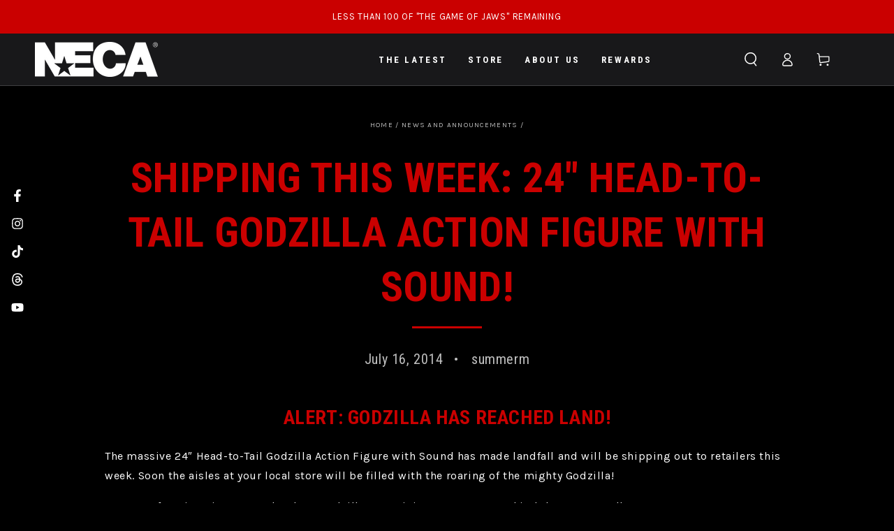

--- FILE ---
content_type: text/css
request_url: https://store.necaonline.com/cdn/shop/t/201/assets/redirect-popup.css?v=37921424196717732271769445908
body_size: -467
content:
.redirect-popup{text-align:center;position:fixed;top:50%;left:50%;max-width:500px;padding:25px;background:#111;border:1px solid grey;border-radius:5px;transform:translate(-50%,-50%);z-index:9999999}.redirect-popup,.redirect-popup-overlay{display:none}.redirect-popup-logo{max-width:250px;display:block;margin:0 auto 25px}.redirect-popup-inner{position:relative}.redirect-popup-overlay{position:fixed;z-index:9;top:0;left:0;width:100%;height:100%;background:#00000080}.redirect-popup-close{position:absolute;right:-35px;top:-35px;max-width:25px;cursor:pointer}.redirect-popup-close img{display:block;max-width:100%}.redirect-popup button,.select-wrapper--primary .button--primary{margin-top:15px;display:block;width:100%;max-width:100%}.select-wrapper--primary select{height:3.75rem}
/*# sourceMappingURL=/cdn/shop/t/201/assets/redirect-popup.css.map?v=37921424196717732271769445908 */


--- FILE ---
content_type: text/javascript
request_url: https://limits.minmaxify.com/necaonline.myshopify.com?v=139c&r=20260130230503
body_size: 17588
content:
!function(e){if(!e.minMaxify&&-1==location.href.indexOf("checkout.shopify")){var t=e.minMaxifyContext||{},i=e.minMaxify={shop:"necaonline.myshopify.com",cart:null,cartLoadTryCount:0,customer:t.customer,feedback:function(e){if(!(a.search(/\/(account|password|checkouts|cache|blogs|pages|\d+\/)/)>=0)){var t=new XMLHttpRequest;t.open("POST","https://app.minmaxify.com/report"),t.send(location.protocol+"//"+i.shop+a+"\n"+e)}},guarded:function(e,t){return function(){try{var a=t&&t.apply(this,arguments),n=e.apply(this,arguments);return t?n||a:n}catch(e){console.error(e);var r=e.toString();-1==r.indexOf("Maximum call stack")&&i.feedback("ex\n"+(e.stack||"")+"\n"+r)}}}},a=e.location.pathname;i.guarded((function(){var n,r,c,s,u,l=e.jQuery,m=e.document,d={btnCheckout:"[name=checkout],[href='/checkout'],[type=submit][value=Checkout],[onclick='window.location\\=\\'\\/checkout\\''],form[action='/checkout'] [type=submit],.checkout_button,form[action='/cart'] [type=submit].button-cart-custom,.btn-checkout,.checkout-btn,.button-checkout,.rebuy-cart__checkout-button,.gokwik-checkout,.tdf_btn_ck",lblCheckout:"[name=checkout],.checkout_button_label",btnCartQtyAdjust:".cart-item-decrease,.cart-item-increase,.js--qty-adjuster,.js-qty__adjust,.minmaxify-quantity-button,.numberUpDown > *,.cart-item button.adjust,.cart-wrapper .quantity-selector__button,.cart .product-qty > .items,.cart__row [type=button],.cart-item-quantity button.adjust,.cart_items .js-change-quantity,.ajaxcart__qty-adjust,.cart-table-quantity button",divCheckout:".additional-checkout-buttons,.dynamic-checkout__content,.cart__additional_checkout,.additional_checkout_buttons,.paypal-button-context-iframe,.additional-checkout-button--apple-pay,.additional-checkout-button--google-pay",divDynaCheckout:"div.shopify-payment-button,.shopify-payment-button > div,#gokwik-buy-now",fldMin:"",fldQty:"input[name=quantity],[data-quantity-select]",fldCartQty:"input[name^='updates['],.cart__qty-input,[data-cart-item-quantity]",btnCartDrawer:"a[href='/cart'],.js-drawer-open-right",btnUpdate:"[type=submit][name=update],.cart .btn-update",btnQuickView:"button[data-quickshop-full], button[data-quickshop-slim],.quick_shop,.quick-add__submit,.quick-view-btn,.quick-product__btn,a.product-link,.open-quick-view,.product-listing__quickview-trigger,button[data-quickshop-button]",btnQuickViewDetail:'.modal-content .product-title a,#sca-qv-detail,.fancybox-inner .view_product_info,product-info,.product-item-caption-desc a.list-icon,.product-detail .title > a,.view-details-btn,.product__section-details > .view-full,.product-section.is-modal,.product-content--media-position-,.js-quick-shop[style="display: inline-block;"] .product_name a'},h=0,g={name:""},f=2e4,p={NOT_VALID_MSG:"Order not valid",CART_UPDATE_MSG:"Cart needs to be updated",CART_AUTO_UPDATE:"Quantities have been changed, press OK to validate the cart.",CART_UPDATE_MSG2:'Cart contents have changed, you must click "Update cart" before proceeding.',VERIFYING_MSG:"Verifying",VERIFYING_EXPANDED:"Please wait while we verify your cart.",PREVENT_CART_UPD_MSG:"\n\n"},x="/";function y(){return(new Date).getTime()}var v=Object.assign||function(e,t){return Object.keys(o).forEach((function(i){e[i]=t[i]})),e};function b(e,t){try{setTimeout(e,t||0)}catch(i){t||e()}}function k(e){return e?"string"==typeof e?m.querySelectorAll(e):e.nodeType?[e]:e:[]}function T(e,t){var i,a=k(e);if(a&&t)for(i=0;i<a.length;++i)t(a[i]);return a}function A(e,t){var i=e&&m.querySelector(e);if(i)return t?"string"==typeof t?i[t]:t(i):i}function S(e,t){if(l)return l(e).trigger(t);T(e,(function(e){e[t]()}))}function M(e,t,i){try{if(l)return l(e).on(t,i)}catch(e){}T(e,(function(e){e.addEventListener(t,i)}))}function _(e,t){try{var i=m.createElement("template");i.innerHTML=e;var a=i.content.childNodes;if(a){if(!t)return a[0];for(;a.length;)t.appendChild(a[0]);return 1}}catch(e){console.error(e)}}function C(e){var t=e.target;try{return(t.closest||t.matches).bind(t)}catch(e){}}function w(){}i.showMessage=function(e){if(G())return(i.closePopup||w)(),!0;var t=U.messages||U.getMessages();if(++h,e&&(i.prevented=y()),!i.showPopup||!i.showPopup(t[0],t.slice(1))){for(var a="",n=0;n<t.length;++n)a+=t[n]+"\n";alert(a),c&&S(d.btnUpdate,"click")}return e&&(e.stopImmediatePropagation&&e.stopImmediatePropagation(),e.stopPropagation&&e.stopPropagation(),e.preventDefault&&e.preventDefault()),!1};var F="top: 0; left: 0; width: 100%; height: 100%; position: fixed;",j=".minmaxify-p-bg {"+F+" z-index: 2147483641; overflow: hidden; background: #0B0B0BCC; opacity: 0.2;} .minmaxify-p-bg.minmaxify-a {transition: opacity 0.15s ease-out; opacity: 1; display: block;} .minmaxify-p-wrap {"+F+' display: table; z-index: 2147483642; outline: none !important; pointer-events: none;} .minmaxify-p-wrap > div {display: table-cell; vertical-align: middle;} .minmaxify-dlg {padding:0px; margin:auto; border: 0px;} .minmaxify-dlg::backdrop {background:#0B0B0BBB;} .minmaxify-p {opacity: .5; color: black; background-color: white; padding: 18px; max-width: 500px; margin: 18px auto; width: calc(100% - 36px); pointer-events: auto; border: solid white 1px; overflow: auto; max-height: 95vh;} dialog > .minmaxify-p {margin:auto; width:100%;} .minmaxify-p.minmaxify-a {opacity: 1; transition: all 0.25s ease-in; border-width: 0px;} .minmaxify-ok {display: inline-block; padding: 8px 20px; margin: 0; line-height: 1.42; text-decoration: none; text-align: center; vertical-align: middle; white-space: nowrap; border: 1px solid transparent; border-radius: 2px; font-family: "Montserrat","Helvetica Neue",sans-serif; font-weight: 400;font-size: 14px;text-transform: uppercase;transition:background-color 0.2s ease-out;background-color: #ac0000; color: white; min-width: unset;} .minmaxify-ok:after {content: "OK";} .minmaxify-close {font-style: normal; font-size: 28px; font-family: monospace; overflow: visible; background: transparent; border: 0; appearance: none; display: block; outline: none; padding: 0px; box-shadow: none; margin: -10px -5px 0 0; opacity: .65;} .minmaxify-p button {user-select: none; cursor: pointer; float:right; width: unset;} .minmaxify-close:hover, .minmaxify-close:focus {opacity: 1;} .minmaxify-p ul {padding-left: 2rem; margin-bottom: 2rem;}';function L(e){if(p.locales){var t=(p.locales[i.locale]||{})[e];if(void 0!==t)return t}return p[e]}var N,I={messages:[L("VERIFYING_EXPANDED")],equalTo:function(e){return this===e}},U=I;function E(e){return n?n.getItemLimits(i,e):{}}function P(){return n&&te}function G(){return U.isOk&&!c&&P()||"force"==U.isOk||r}function O(){location.pathname!=a&&(a=location.pathname);try{if(P()&&!r){!function(){var e=i.cart&&i.cart.items;if(!e)return;T(d.fldCartQty,(function(t){for(var i=0;i<e.length;++i){var a=e[i],n=t.dataset;if(a.key==n.lineId||t.id&&-1!=t.id.search(new RegExp("updates(_large)?_"+a.id,"i"))||(n.cartLine||n.index)==i+1){var r=E(a);r.min>1&&!r.combine&&(t.min=r.min),r.max&&(t.max=r.max),r.multiple&&!r.combine&&(t.step=r.multiple);break}}}))}(),z();var t=D();if(t){var n=A(d.fldQty);R(E(t),n)}}}catch(e){console.error(e)}return K(d.btnQuickView,"click",b.bind(e,i.updateQuickViewLimits,0)),e.sca_default_callback_function=i.updateQuickViewLimits,q(),V(),!0}function R(t,i){function a(e,t){if(arguments.length<2)return i.getAttribute(e);null==t?i.removeAttribute(e):i.setAttribute(e,t)}var n=t.max||void 0,r=t.multiple,o=t.min;if((e.minmaxifyDisplayProductLimit||w)(t),i){var c=a("mm-max"),s=a("mm-step"),u=a("mm-min"),l=parseInt(i.max),m=parseInt(i.step),d=parseInt(i.min);stockMax=parseInt(a("mm-stock-max")),val=parseInt(i.value),(o!=u||o>d)&&((u?val==u||val==d:!val||val<o)&&(i.value=o),!t.combine&&o>1?a("min",o):u&&a("min",1),a("mm-min",o)),isNaN(stockMax)&&!c&&(stockMax=parseInt(a("data-max-quantity")||a("max")),a("mm-stock-max",stockMax)),!isNaN(stockMax)&&n&&n>stockMax&&(n=stockMax),(n!=c||isNaN(l)||l>n)&&(n?a("max",n):c&&a("max",null),a("mm-max",n)),(r!=s||r>1&&m!=r)&&(t.combine?s&&a("step",null):a("step",r),a("mm-step",r))}}function D(t){var i,n,r;if(t){var o=A(d.btnQuickViewDetail);if(o){var c=o.dataset;n=c.productUrl||c.url||o.href,r=c.productId||c.product,i=c.productHandle}}if(!i){if(!n)try{n=decodeURIComponent(a||location.href||"")}catch(e){n=""}if(!((n=n.split("/")).length>2&&"products"==n[n.length-2]))return;i=n[n.length-1]}var s=(e.ShopifyAnalytics||{}).meta||{},u={handle:i,sku:""},l=s.product,m=s.selectedVariantId;if(!l){var h=A("#ProductJson-product-template, .product-form > script, .product__quickview-wrapper > script.product-json, variant-selection");if(h)try{l=h._product||JSON.parse(h.dataset.product||h.textContent)}catch(e){}}if(l)!m&&t&&(m=A("variant-selection","variant"));else if(s.products&&t){var g,f=A("variant-radios"),p=s.products.mm_byVariantId,x=s.products.mm_byId,y=s.products;if(f&&!(g=f.currentVariant))try{g=JSON.parse(f.querySelector('script[type="application/json"]').textContent)[0]}catch(e){}if(g||r){if(!p){p=s.products.mm_byVariantId={},x=s.products.mm_byId={};for(var b=0;b<y.length;++b){var k=y[b],T=k.variants;x[k.id]=k;for(var S=0;S<T.length;++S)p[T[S].id]=k}}g?(m=g.id,l=v({variants:[g]},p[m])):l=x[r]}}if(l){u.product_description=l.description,u.product_type=l.type,u.vendor=l.vendor,u.price=l.price,u.product_title=l.title,u.product_id=l.id;var M=l.variants||[],_=M.length;if(m||1==_)for(b=0;b<_;++b){var C=M[b];if(1==_||C.id==m){u.variant_title=C.public_title,u.sku=C.sku,u.grams=C.weight,u.price=C.price||l.price,u.variant_id=C.id,u.name=C.name,u.product_title||(u.product_title=C.name);break}}}return ne(u),u}function q(e,t,i){T(d.lblCheckout,(function(a){var n=null===e?a.minMaxifySavedLabel:e;a.minMaxifySavedLabel||(a.minMaxifySavedLabel=a.value||(a.innerText||a.textContent||"").trim()),void 0!==n&&(a.value=n,a.textContent&&!a.childElementCount&&(a.textContent=n));var r=a.classList;r&&t&&r.add(t),r&&i&&r.remove(i)}))}function B(e){"start"==e?(q(L("VERIFYING_MSG"),"btn--loading"),s||(s=y(),f&&b((function(){s&&y()-s>=f&&(W()&&i.feedback("sv"),U={isOk:"force"},B("stop"))}),f))):"stop"==e?(q(U.isOk?null:L("NOT_VALID_MSG"),0,"btn--loading"),s=0,(i.popupShown||w)()&&b(i.showMessage)):"changed"==e&&q(L("CART_UPDATE_MSG")),V()}function V(){T(d.divCheckout,(function(e){var t=e.style;G()?e.mm_hidden&&(t.display=e.mm_hidden,e.mm_hidden=!1):"none"!=t.display&&(e.mm_hidden=t.display||"block",t.display="none")})),(e.minmaxifyDisplayCartLimits||w)(!r&&U,c)}function Q(e){var t=C(e);if(t){if(t(d.btnCheckout))return i.showMessage(e);t(d.btnCartQtyAdjust)&&i.onChange(e)}}function K(e,t,a,n){return T(e,(function(e){if(!e["mmBound_"+t]){e["mmBound_"+t]=!0;var r=e["on"+t];r&&n?e["on"+t]=i.guarded((function(e){!1!==a()?r.apply(this,arguments):e.preventDefault()})):M(e,t,i.guarded(a))}}))}function H(t){null==i.cart&&(i.cart=(e.Shopify||{}).cart||null),t&&function(){let e=(i.cart||{}).items;if(e){te=!0;for(var t=0;t<e.length;++t){var a=e[t];a.quantity&&!ne(a)&&(te=!1)}te||ae()}}();var a=i.cart&&i.cart.item_count&&(t||!h&&W());(O()||a||t)&&(P()&&i.cart?(U=n.validateCart(i),B("stop"),a&&(N&&!U.isOk&&!U.equalTo(N)&&m.body?i.showMessage():!h&&W()&&b(i.showMessage,100)),N=U):(U=I,B("start"),i.cart||$()))}function W(){let e=a.length-5;return e<4&&a.indexOf("/cart")==e}function z(){T(d.divDynaCheckout,(function(e){e.style.display="none"}))}function X(e,t,a,n){if(t&&"function"==typeof t.search&&4==e.readyState&&"blob"!=e.responseType){var r,o;try{if(200!=e.status)"POST"==a&&-1!=t.search(/\/cart(\/update|\/change|\/clear|\.js)/)&&(422==e.status?$():c&&(c=!1,H()));else{if("GET"==a&&-1!=t.search(/\/cart($|\.js|\.json|\?view=)/)&&-1==t.search(/\d\d\d/))return;var s=(r=e.response||e.responseText||"").indexOf&&r.indexOf("{")||0;-1!=t.search(/\/cart(\/update|\/change|\/clear|\.js)/)||"/cart"==t&&0==s?(-1!=t.indexOf("callback=")&&r.substring&&(r=r.substring(s,r.length-1)),o=i.handleCartUpdate(r,-1!=t.indexOf("cart.js")?"get":"update",n)):-1!=t.indexOf("/cart/add")?o=i.handleCartUpdate(r,"add",n):"GET"!=a||W()&&"/cart"!=t||(H(),o=1)}}catch(e){if(!r||0==e.toString().indexOf("SyntaxError"))return;console.error(e),i.feedback("ex\n"+(e.stack||"")+"\n"+e.toString()+"\n"+t)}o&&J()}}function J(){for(var e=500;e<=2e3;e+=500)b(O,e)}function $(){var e=new XMLHttpRequest,t=x+"cart.js?_="+y();e.open("GET",t),e.mmUrl=null,e.onreadystatechange=function(){X(e,t)},e.send(),b((function(){null==i.cart&&i.cartLoadTryCount++<60&&$()}),5e3+500*i.cartLoadTryCount)}i.getLimitsFor=E,i.checkLimits=G,i.onChange=i.guarded((function(){B("changed"),c=!0,U=W()&&A(d.btnUpdate)?{messages:[L("CART_AUTO_UPDATE")]}:{messages:[L("CART_UPDATE_MSG2")]},V()})),i.updateQuickViewLimits=function(e){if(P()){var t=D(!0);t?(W()||T(".shopify-payment-button, .shopify-payment-button > div",(function(e){e.style.display="none"})),b((function(){var e=E(t),i=function(){var e=l&&l("input[name=quantity]:visible")||[];return e.length?e[0]:A(d.fldQty)}();i&&(R(e,i),z())}),300)):e||b((function(){i.updateQuickViewLimits(1)}),500)}},e.getLimits=H,e.mmIsEnabled=G,i.handleCartUpdate=function(e,t,a){"string"==typeof e&&(e=JSON.parse(e));var n="get"==t&&JSON.stringify(e);if("get"!=t||u!=n){if("update"==t)i.cart=e;else if("add"!=t){if(a&&!e.item_count&&i.cart)return;i.cart=e}else{var r=e.items||[e];e=i.cart;for(var o=0;o<r.length;++o){var s=r[o];e&&e.items||(e=i.cart={total_price:0,total_weight:0,items:[],item_count:0}),e.total_price+=s.line_price,e.total_weight+=s.grams*s.quantity,e.item_count+=s.quantity;for(var l=0;l<e.items.length;++l){var m=e.items[l];if(m.id==s.id){e.total_price-=m.line_price,e.total_weight-=m.grams*m.quantity,e.item_count-=m.quantity,e.items[l]=s,s=0;break}}s&&e.items.unshift(s)}e.items=e.items.filter((function(e){return e.quantity>0})),n=JSON.stringify(e)}return u=n,c=!1,H(!0),1}if(!U.isOk)return O(),1};var Z={},Y={},ee={},te=!0;function ie(e){e?"string"==typeof e&&(e=JSON.parse(e)):e=[],ee={};for(var t=0;t<e.length;++t){var i=e[t];i.product_id&&(Z[i.product_id]=i),i.variant_id&&(Y[i.variant_id]=i),i.id&&(ee[i.id]=i)}}function ae(){var e=new XMLHttpRequest;e.open("GET","/apps/minmaxify/liquids/cart-extras?_="+y()),e.mmUrl=null,e.onreadystatechange=function(){4==e.readyState&&(ie(e.responseText),H(!0))},e.send(),b((function(){!te&&i.cartLoadTryCount++<20&&ae()}),1e4+1e3*i.cartLoadTryCount)}function ne(e){var t=ee[e.id]||Y[e.variant_id]||Z[e.product_id];if(t)return e.coll=t.collection,e.ptag=t.tag,!0}ie(t.cartItemExtras),t.product&&ie([t.product]);var re,oe=e.XMLHttpRequest.prototype,ce=oe.open,se=oe.send;function ue(){l||(l=e.jQuery);var t=e.Shopify||{},a=t.shop||location.host;if(g=t.theme||g,r=!1,a==i.shop){var n;i.locale=t.locale,O(),K(d.btnCartDrawer,"click",J),i.showPopup||_('<style type="text/css" minmaxify>'+j+"</style>",m.head)&&(i.showPopup=function(e,t){for(var a='<button title="Close (Esc)" type="button" class="minmaxify-close" aria-label="Close">&times;</button>'+e.replace(new RegExp("\n","g"),"<br/>")+"<ul>",r=0;r<t.length;++r){var o=t[r];o&&(a+="<li>"+o+"</li>")}a+='</ul><div><button class="minmaxify-ok"></button><div style="display:table;clear:both;"></div></div>';var c=A("div.minmaxify-p");if(c)c.innerHTML=a,n&&!n.open&&n.showModal();else{var s=m.body;(n=m.createElement("dialog")).showModal?(n.className="minmaxify-dlg",n.innerHTML="<div class='minmaxify-p minmaxify-a'>"+a+"</div>",s.appendChild(n),n.showModal(),M(n,"click",(function(e){var t=C(e);t&&!t(".minmaxify-p")&&i.closePopup()}))):(n=0,s.insertBefore(_("<div class='minmaxify-p-bg'></div>"),s.firstChild),s.insertBefore(_("<div class='minmaxify-p-wrap'><div><div role='dialog' aria-modal='true' aria-live='assertive' tabindex='1' class='minmaxify-p'>"+a+"</div></div></div>"),s.firstChild),b(T.bind(i,".minmaxify-p-bg, .minmaxify-p",(function(e){e.classList.add("minmaxify-a")}))))}return M(".minmaxify-ok","click",(function(){i.closePopup(1)})),M(".minmaxify-close, .minmaxify-p-bg","click",(function(){i.closePopup()})),1},i.closePopup=function(e){n?n.close():T(".minmaxify-p-wrap, .minmaxify-p-bg",(function(e){e.parentNode.removeChild(e)})),c&&e&&S(d.btnUpdate,"click")},i.popupShown=function(){return n?n.open:k("div.minmaxify-p").length},m.addEventListener("keyup",(function(e){27===e.keyCode&&i.closePopup()}))),le();var o=document.getElementsByTagName("script");for(let e=0;e<o.length;++e){var s=o[e];s.src&&-1!=s.src.indexOf("trekkie.storefront")&&!s.minMaxify&&(s.minMaxify=1,s.addEventListener("load",le))}}else r=!0}function le(){var t=e.trekkie||(e.ShopifyAnalytics||{}).lib||{},a=t.track;a&&!a.minMaxify&&(t.track=function(e){return"Viewed Product Variant"==e&&b(O),a.apply(this,arguments)},t.track.minMaxify=1,t.ready&&(t.ready=i.guarded(H,t.ready)));var n=e.subscribe;"function"!=typeof n||n.mm_quTracked||(n.mm_quTracked=1,onQtyUpdate=i.guarded((function(){O(),b(i.updateQuickViewLimits)})),n("variant-change",onQtyUpdate),n("quantity-update",onQtyUpdate))}i.initCartValidator=i.guarded((function(e){n||(n=e,r||H(!0))})),oe.open=function(e,t,i,a,n){return this.mmMethod=e,this.mmUrl=t,ce.apply(this,arguments)},oe.send=function(e){var t=this;return t.addEventListener?t.addEventListener("readystatechange",(function(e){X(t,t.mmUrl,t.mmMethod)})):t.onreadystatechange=i.guarded((function(){X(t,t.mmUrl)}),t.onreadystatechange),se.apply(t,arguments)},(re=e.fetch)&&!re.minMaxify&&(e.fetch=function(e,t){var a,n=(t||e||{}).method||"GET";return a=re.apply(this,arguments),-1!=(e=((e||{}).url||e||"").toString()).search(/\/cart(\/|\.js)/)&&(a=a.then((function(t){try{var a=i.guarded((function(i){t.readyState=4,t.responseText=i,X(t,e,n,!0)}));t.ok?t.clone().text().then(a):a()}catch(e){}return t}))),a},e.fetch.minMaxify=1),["mousedown","touchstart","touchend","click"].forEach((function(t){e.addEventListener(t,i.guarded(Q),{capture:!0,passive:!1})})),e.addEventListener("keydown",(function(e){var t=e.key,a=C(e);a&&a(d.fldCartQty)&&(t>=0&&t<=9||-1!=["Delete","Backspace"].indexOf(t))&&i.onChange(e)})),e.addEventListener("change",i.guarded((function(e){var t=C(e);t&&t(d.fldCartQty)&&i.onChange(e)}))),m.addEventListener("DOMContentLoaded",i.guarded((function(){ue(),r||(W()&&b(H),(e.booster||e.BoosterApps)&&l&&l.fn.ajaxSuccess&&l(m).ajaxSuccess((function(e,t,i){i&&X(t,i.url,i.type)})))}))),ue()}))()}}(window),function(){function e(e,t,i,a){this.cart=t||{},this.opt=e,this.customer=i,this.messages=[],this.locale=a&&a.toLowerCase()}e.prototype={recalculate:function(e){this.isOk=!0,this.messages=!e&&[],this.isApplicable()&&(this._calcWeights(),this.addMsg("INTRO_MSG"),this._doSubtotal(),this._doItems(),this._doCombinedRules(),this._doQtyTotals(),this._doWeight())},getMessages:function(){return this.messages||this.recalculate(),this.messages},isApplicable:function(){var e=this.cart._subtotal=Number(this.cart.total_price||0)/100,t=this.opt.overridesubtotal;if(!(t>0&&e>t)){for(var i=0,a=this.cart.items||[],n=0;n<a.length;n++)i+=Number(a[n].quantity);return this.cart._totalQuantity=i,1}},addMsg:function(e,t){if(!this.messages)return;const i=this.opt.messages;var a=i[e];if(i.locales&&this.locale){var n=(i.locales[this.locale]||{})[e];void 0!==n&&(a=n)}a&&(a=this._fmtMsg(unescape(a),t)),this.messages.push(a)},equalTo:function(e){if(this.isOk!==e.isOk)return!1;var t=this.getMessages(),i=e.messages||e.getMessages&&e.getMessages()||[];if(t.length!=i.length)return!1;for(var a=0;a<t.length;++a)if(t[a]!==i[a])return!1;return!0},_calcWeights:function(){this.weightUnit=this.opt.weightUnit||"g";var e=i[this.weightUnit]||1,t=this.cart.items;if(t)for(var a=0;a<t.length;a++){var n=t[a];n._weight=Math.round(Number(n.grams||0)*e*n.quantity*100)/100}this.cart._totalWeight=Math.round(Number(this.cart.total_weight||0)*e*100)/100},_doSubtotal:function(){var e=this.cart._subtotal,t=this.opt.minorder,i=this.opt.maxorder;e<t&&(this.addMsg("MIN_SUBTOTAL_MSG"),this.isOk=!1),i>0&&e>i&&(this.addMsg("MAX_SUBTOTAL_MSG"),this.isOk=!1)},_doWeight:function(){var e=this.cart._totalWeight,t=this.opt.weightmin,i=this.opt.weightmax;e<t&&(this.addMsg("MIN_WEIGHT_MSG"),this.isOk=!1),i>0&&e>i&&(this.addMsg("MAX_WEIGHT_MSG"),this.isOk=!1)},checkGenericLimit:function(e,t,i){if(t.applyTo)return this.checkLimitRule(e,t,i);if(!(e.quantity<t.min&&(this.addGenericError("MIN",e,t,i),i)||t.max&&e.quantity>t.max&&(this.addGenericError("MAX",e,t,i),i)||t.multiple>1&&e.quantity%t.multiple>0&&(this.addGenericError("MULT",e,t,i),i))){var a=e.line_price/100;void 0!==t.minAmt&&a<t.minAmt&&(this.addGenericError("MIN_SUBTOTAL",e,t,i),i)||t.maxAmt&&a>t.maxAmt&&this.addGenericError("MAX_SUBTOTAL",e,t,i)}},addGenericError:function(e,t,i,a){var n={item:t};a?(e="PROD_"+e+"_MSG",n.itemLimit=i,n.refItem=a):(e="GROUP_"+e+"_MSG",n.groupLimit=i),this.addMsg(e,n),this.isOk=!1},_buildLimitMaps:function(){var e=this.opt,t=e.items||[];e.byVId={},e.bySKU={},e.byId={},e.byHandle={};for(var i=0;i<t.length;++i){var a=t[i];a.sku?e.bySKU[a.sku]=a:a.vId?e.byVId[a.vId]=a:(a.h&&(e.byHandle[a.h]=a),a.id&&(e.byId[a.id]=a))}},_doItems:function(){var e,t=this.cart.items||[],i={},a={},n=this.opt;n.byHandle||this._buildLimitMaps(),(n.itemmin||n.itemmax||n.itemmult)&&(e={min:n.itemmin,max:n.itemmax,multiple:n.itemmult});for(var r=0;r<t.length;r++){var o=t[r],c=this.getCartItemKey(o),s=i[c],u=a[o.handle];s?(s.quantity+=o.quantity,s.line_price+=o.line_price,s._weight+=o._weight):s=i[c]={ref:o,quantity:o.quantity,line_price:o.line_price,grams:o.grams,_weight:o._weight,limit:this._getIndividualItemLimit(o),limitRule:this.getIndividualLimitRule(o)},u?(u.quantity+=o.quantity,u.line_price+=o.line_price,u._weight+=o._weight):u=a[o.handle]={ref:o,quantity:o.quantity,line_price:o.line_price,grams:o.grams,_weight:o._weight,limitRule:this.getIndividualLimitRule(o,!0)},u.limit&&u.limit.combine||(u.limit=s.limit)}for(var l in i){if(o=i[l])((m=o.limit||o.limitRule)?!m.combine:e)&&this.checkGenericLimit(o,m||e,o.ref)}for(var l in a){var m;if(o=a[l])(m=o.limit||o.limitRule)&&m.combine&&this.checkGenericLimit(o,m,o.ref)}},getCartItemKey:function(e){var t=e.handle;return this.opt.forceVariantIdAsSKU?t+=e.variant_id:t+=e.sku||e.variant_id,t},getCartItemIds:function(e){var t={variant_id:e.variant_id,handle:e.handle||"",product_id:e.product_id,sku:e.sku},i=t.handle.indexOf(" ");return i>0&&(t.sku=t.handle.substring(i+1),t.handle=t.handle.substring(0,i)),t},_getIndividualItemLimit:function(e){var t=this.opt,i=this.getCartItemIds(e);return t.byVId[i.variant_id]||t.bySKU[i.sku]||t.byId[i.product_id]||t.byHandle[i.handle]},getItemLimit:function(e){var t=this.opt;if(!t)return{};void 0===t.byHandle&&this._buildLimitMaps();var i=this._getIndividualItemLimit(e);return i||(i=this.getIndividualLimitRule(e)),i||(i={min:t.itemmin,max:t.itemmax,multiple:t.itemmult}),i},calcItemLimit:function(e){var t=this.getItemLimit(e);(t={max:t.max||0,multiple:t.multiple||1,min:t.min,combine:t.combine}).min||(t.min=t.multiple);var i=this.opt.maxtotalitems||0;return(!t.max||i&&i<t.max)&&(t.max=i),t},_doQtyTotals:function(){var e=this.opt.maxtotalitems,t=this.opt.mintotalitems,i=this.opt.multtotalitems,a=this.cart._totalQuantity;0!=e&&a>e&&(this.addMsg("TOTAL_ITEMS_MAX_MSG"),this.isOk=!1),a<t&&(this.addMsg("TOTAL_ITEMS_MIN_MSG"),this.isOk=!1),i>1&&a%i>0&&(this.addMsg("TOTAL_ITEMS_MULT_MSG"),this.isOk=!1)},getIndividualGroupLimit:function(e,t){for(var i=this.opt.groups||[],a=0;a<i.length;++a){var n=i[a];if(1!=n.combine&&this.groupIsApplicable(e,n,t))return n}},groupIsApplicable:function(e,i,a){var n=i.field,r=i.op,o=i.filter;if("[]"==n)return this.checkMultipleConditions(o||[],this.groupIsApplicable.bind(this,e),r,a);var c,s=e[n];switch(n){case"ctags":s=(this.customer||{}).tags||[],c=!0;break;case"product":s=e.product_id;case"coll":case"ptag":c=!0;break;case"price":s/=100;break;case"handle":void 0!==(a||{}).handle&&(s=a.handle)}return c&&("e"==r?(r="oo",o=[o]):"ne"==r&&(r="no",o=[o])),t[r](s,o)},_doGroups:function(){for(var e=this.opt.groups||[],t=0;t<e.length;++t){var i=e[t];if(1==i.combine){for(var a=0,n=0,r=this.cart.items||[],o=0;o<r.length;++o){var c=r[o];this.groupIsApplicable(c,i)&&(a+=c.quantity,n+=c.line_price)}a&&this.checkGenericLimit({quantity:a,line_price:n},i)}}},checkMultipleConditions:function(e,t,i,a){for(var n=0;n<e.length;++n){if(t(e[n],a)){if("not"==i)return!1;if("or"==i)return!0}else{if("and"==i)return!1;if("nor"==i)return!0}}return"and"==i||"not"==i},getActiveLimitRules:function(){return this._activeLRules||(this._activeLRules=[],this._findActiveLimitRulesRecursively(this.opt.rules||[],this._activeLRules)),this._activeLRules},getIndividualLimitRule:function(e,t){for(var i=this.getActiveLimitRules(),a=0;a<i.length;++a){var n=i[a];if(-1!=n.applyTo.indexOf("product")&&this.ruleIsApplicable(n,e))return n.combine=!0,n;if(!t&&-1!=n.applyTo.indexOf("sku")&&this.ruleIsApplicable(n,e))return n}},ruleIsApplicable:function(e,t){return-1==e.applyTo.indexOf("group")||this.groupIsApplicable(t,e.group)},_findActiveLimitRulesRecursively:function(e,t){for(var i=0;i<e.length;++i){var a=e[i];"limit"!=a.type?(a.items||[]).length&&this.conditionIsApplicable(a.condition)&&this._findActiveLimitRulesRecursively(a.items,t):t.push(a)}},conditionIsApplicable:function(e){var i,a=e.type,n=e.op||"e",r=e.filter;if("[]"==a)return this.checkMultipleConditions(e.cond||[],this.conditionIsApplicable.bind(this),n);switch(a){case"ctags":i=(this.customer||{}).tags||[],"e"==n?(n="oo",r=[r]):"ne"==n&&(n="no",r=[r]);break;case"cart-item":for(var o=this.cart.items||[],c=0;c<o.length;++c)if(this.groupIsApplicable(o[c],r))return"e"==n;return"ne"==n;case"time":r=new Date(r),i=new Date;break;case"subtotal":i=this.cart._subtotal,r=Number(r)}return t[n](i,r)},_doCombinedRules:function(){for(var e=this.getActiveLimitRules(),t=0;t<e.length;++t){var i=e[t];if("cart"==i.applyTo||"group"==i.applyTo){for(var a={quantity:0,line_price:0,_weight:0,count:0},n=this.cart.items||[],r=0;r<n.length;++r){var o=n[r];this.ruleIsApplicable(i,o)&&(a.quantity+=o.quantity,a.line_price+=o.line_price,a._weight+=o._weight,a.count+=1)}(a.count||i.mandatory)&&this.checkLimitRule(a,i)}}},checkLimitRule:function(e,t){if(t.message){var i;t.mandatory&&!e.quantity&&(i=!0),t.min&&e.quantity<t.min&&(i=!0),void 0!==t.max&&e.quantity>t.max&&(i=!0),t.multiple>1&&e.quantity%t.multiple>0&&(i=!0);var a=Number(e.line_price)/100;if(t.amin&&a<t.amin&&(i=!0),void 0!==t.amax&&a>t.amax&&(i=!0),t.wmin&&e._weight<t.wmin&&(i=!0),void 0!==t.wmax&&e._weight>t.wmax&&(i=!0),i){this.isOk=!1;var n=this.messages,r=t.message;n&&-1==n.indexOf(r)&&n.push(r)}}},_fmtMsg:function(e,t){var i,a,n,r=this;return e.replace(/\{\{\s*(.*?)\s*\}\}/g,(function(e,o){try{i||(i=r._getContextMsgVariables(t)||{});var c=i[o];return void 0!==c?c:a||(a=i,r._setGeneralMsgVariables(a),void 0===(c=a[o]))?(n||(n=r._makeEvalFunc(i)),n(o)):c}catch(e){return'"'+e.message+'"'}}))},formatMoney:function(e){var t=this.opt.moneyFormat;if(void 0!==t){try{e=e.toLocaleString()}catch(e){}t&&(e=t.replace(/{{\s*amount[a-z_]*\s*}}/,e))}return e},_getContextMsgVariables(e){if(e){var t,i;if(e.itemLimit){var a=e.item,n=e.refItem||a,r=e.itemLimit;t={item:n,ProductQuantity:a.quantity,ProductName:r.combine&&unescape(n.product_title||r.name)||n.title,GroupTitle:r.title,ProductMinQuantity:r.min,ProductMaxQuantity:r.max,ProductQuantityMultiple:r.multiple},i=[["ProductAmount",Number(a.line_price)/100],["ProductMinAmount",r.minAmt],["ProductMaxAmount",r.maxAmt]]}if(e.groupLimit){a=e.item,n=e.refItem||a,r=e.groupLimit;t={item:n,GroupQuantity:a.quantity,GroupTitle:r.title,GroupMinQuantity:r.min,GroupMaxQuantity:r.max,GroupQuantityMultiple:r.multiple},i=[["GroupAmount",Number(a.line_price)/100],["GroupMinAmount",r.minAmt],["GroupMaxAmount",r.maxAmt]]}if(t){for(var o=0;o<i.length;o++){const e=i[o];isNaN(e[1])||Object.defineProperty(t,e[0],{get:this.formatMoney.bind(this,e[1])})}return t}}},_setGeneralMsgVariables:function(e){var t=this.cart,i=this.opt;e.CartWeight=t._totalWeight,e.CartMinWeight=i.weightmin,e.CartMaxWeight=i.weightmax,e.WeightUnit=this.weightUnit,e.CartQuantity=t._totalQuantity,e.CartMinQuantity=i.mintotalitems,e.CartMaxQuantity=i.maxtotalitems,e.CartQuantityMultiple=i.multtotalitems;for(var a=[["CartAmount",t._subtotal],["CartMinAmount",i.minorder],["CartMaxAmount",i.maxorder]],n=0;n<a.length;n++){const t=a[n];isNaN(t[1])||Object.defineProperty(e,t[0],{get:this.formatMoney.bind(this,t[1])})}},_makeEvalFunc:function(e){return new Function("_expr","with(this) return eval(_expr)").bind(e)}};var t={c:function(e,t){return e&&String(e).indexOf(t)>-1},nc:function(e,t){return e&&-1==String(e).indexOf(t)},e:function(e,t){return e==t},g:function(e,t){return e>t},l:function(e,t){return e<t},ne:function(e,t){return e!=t},be:function(e,t){return e>t[0]&&e<t[1]},oo:function(e,t){if(e){e instanceof Array||(e=[e]);for(var i=0;i<e.length;++i)for(var a=0;a<t.length;++a)if(e[i]==t[a])return 1}},no:function(e,t){e instanceof Array||(e=[e]);for(var i=0;i<e.length;++i)for(var a=0;a<t.length;++a)if(e[i]==t[a])return 0;return 1}},i={g:1,kg:.001,lb:.00220462,oz:.03527396},a={messages:{INTRO_MSG:"Cannot place order, conditions not met: \n\n",PROD_MIN_MSG:"{{ProductName}}: Must have at least {{ProductMinQuantity}} of this item.",PROD_MAX_MSG:"{{ProductName}}: Must have at most {{ProductMaxQuantity}} of this item.",PROD_MULT_MSG:"{{ProductName}}: Quantity must be a multiple of {{ProductQuantityMultiple}}."},items:[{id:8117330739381,h:"a-christmas-story-10-inch-ralphie-action-figure",name:'A Christmas Story - 10" Action Figure - Ralphie',max:1,min:1},{id:8117330837685,h:"ace-ventura-pet-detective-clothed-figure",name:'Ace Ventura: Pet Detective - 8" Clothed Action Figure - Ace Ventura',min:1,max:1},{id:0x9628ff100b5,h:"ace-ventura-pet-detective-ace-ventura-shady-acres-8-clothed-action-figure",name:'Ace Ventura: Pet Detective - Ace Ventura (Shady Acres) 8" Clothed Action Figure',min:1,max:1},{id:9612761610,h:"alien-genocide-red-queen-ultra-deluxe-boxed-action-figure",name:"Alien - Genocide Red Queen Ultra Deluxe Boxed Action Figure",min:1,max:1},{id:0x9615f7100b5,h:"alien-vs-predator-razor-claws-alien-movie-deco-7-scale-action-figure",name:'Alien vs Predator - Razor Claws Alien (Movie Deco) 7" Scale Action Figure',min:1,max:1},{id:8118917202101,h:"aliens-7-scale-action-figure-kenner-vasquez-alien-day-2018",name:'Aliens - "Kenner" Vasquez 7" Scale Action Figure (Alien Day 2017)',min:1,max:1},{id:8117330968757,h:"aliens-lambert-series-11-action-figure",name:'Aliens - Lambert 7" Scale Action Figure (Series 11)',min:1,max:1},{id:0x953434900b5,h:"aliens-series-4-ripley-white-nostromo-spacesuit-version-7-inch-scale-action-figure",name:'Aliens - Series 4 Ripley (White Nostromo Spacesuit Version) 7" Scale Action Figure',min:1,max:1},{id:0x962a49f80b5,h:"aliens-xenomorph-warrior-arcade-appearance-7-scale-action-figure",name:'Aliens – Xenomorph Warrior (Arcade Appearance) 7" Scale Action Figure',min:1,max:1},{id:8123353432245,h:"aliens-fireteam-elite-7-scale-action-figure-runner-alien",name:'Aliens Fireteam Elite - Runner Alien 7" Scale Action Figure',min:1,max:1},{id:8123192410293,h:"back-to-the-future-7-scale-action-figure-ultimate-doc-brown",name:'Back to the Future - 7" Scale Action Figure - Ultimate Doc Brown',min:1,max:1},{id:7412039712949,h:"back-to-the-future-7-scale-action-figure-ultimate-biff",name:'Back to the Future - Ultimate Biff 7" Scale Action Figure',min:1,max:1},{id:8121209618613,h:"back-to-the-future-7-scale-action-figure-ultimate-tales-from-space-marty",name:'Back to the Future - Ultimate Tales from Space Marty 7" Scale Action Figure',min:1,max:1},{id:8122575552693,h:"back-to-the-future-part-2-7-scale-action-figure-ultimate-doc-brown-2015",name:'Back to the Future Part 2 - 7" Scale Action Figure - Ultimate Doc Brown (2015)',min:1,max:1},{id:8059811758261,h:"ben-cooper-costume-kids-collection-gid-creature-costumed-action-figure",name:'Ben Cooper Costume Kids Collection - Glow-in-the-Dark Creature Costumed 6" Action Figure',min:1,max:1},{id:0x9628fe080b5,h:"bioshock-infinite-booker-dewitt-figure-7-action-figure",name:'Bioshock Infinite - Booker DeWitt Figure 7" Action Figure',min:1,max:1},{id:8122570965173,h:"blade-runner-2049-7-scale-action-figure-series-1-deckard",name:'Blade Runner 2049 - Deckard 7" Scale Action Figure (Series 1)',min:1,max:1},{id:8119948771509,h:"castlevania-simon-7-inch-scale-action-figure",name:'Castlevania - Simon 7" Scale Action Figure',min:1,max:1},{id:7976111014069,h:"chucky-tv-series-ultimate-chucky-7-scale-action-figure-holiday-edition",name:"Chucky (TV Series) - Ultimate Chucky 7” Scale Action Figure (Holiday Edition)",max:1,min:1},{id:8122964345013,h:"crash-bandicoot-7-scale-action-figure-deluxe-crash-with-jetpack",name:'Crash Bandicoot - Deluxe Crash with Jetpack 7" Scale Action Figure',min:1,max:1},{id:0x961f5c100b5,h:"creepshow-the-creep-7-scale-action-figure",name:'Creepshow - The Creep 7" Scale Action Figure',min:1,max:1},{id:0x95341c280b5,h:"dawn-of-the-planet-of-the-apes-series-1-caesar-7-inch-scale-action-figure",name:'Dawn of the Planet of the Apes - Series 1 Caesar 7" Scale Action Figure',max:1,min:1},{id:0x953411200b5,h:"dawn-of-the-planet-of-the-apes-series-1-koba-7-inch-scale-action-figure",name:'Dawn of the Planet of the Apes - Series 1 Koba 7" Scale Action Figure',min:1,max:1},{id:8120742740149,h:"dc-comics-ben-cooper-costume-kids-collection-series-5-batgirl-costumed-action-figure",name:"DC Comics x Ben Cooper Costume Kids Collection Series 5 - Batgirl Costumed Action Figure",min:1,max:1},{id:8120742838453,h:"dc-comics-ben-cooper-costume-kids-collection-series-5-superman-costumed-action-figure",name:"DC Comics x Ben Cooper Costume Kids Collection Series 5 - Superman Costumed Action Figure",min:1,max:1},{id:7926124052661,h:"dinosaurs-captain-impressive-earl-sinclair-scale-action-figure-2024-con-exclusive",name:"Dinosaurs - Captain Impressive Earl Sinclair 7” Scale Action Figure (2024 Con Exclusive)",min:1,max:1},{id:8122573062325,h:"e-t-40th-anniversary-7-scale-action-figure-ultimate-e-t-at-home",name:'E.T. 40th Anniversary - 7" Scale Action Figure - Ultimate E.T. at Home',min:1,max:1},{id:8118842687669,h:"e-t-40th-anniversary-7-scale-action-figure-ultimate-deluxe-e-t-w-led-chest-and-phone-home-communicator",name:'E.T. 40th Anniversary - Ultimate Deluxe E.T. w LED Chest and “Phone Home” Communicator 7" Scale Action Figure',min:1,max:1},{id:7795569524917,h:"et-the-extra-terrestrial-ultimate-et-40th-anniversary-7-scale-action-figure",name:'E.T. The Extra-Terrestrial - Ultimate E.T. (40th Anniversary) 7" Scale Action Figure',min:1,max:1},{id:0x95e8c3f80b5,h:"elf-buddy-the-elf-8-inch-clothed-action-figure",name:"Elf - Buddy the Elf 8” Clothed Action Figure",max:1,min:1},{id:8117331165365,h:"evil-dead-2-ultimate-hero-ash-action-figure",name:'Evil Dead 2 - Ultimate Hero Ash 7" Scale Action Figure',min:1,max:1},{id:7926141321397,h:"flash-gordon-1980-king-features-deluxe-flash-gordon-wood-beast-challenge-scale-action-figure-2024-con-exclusive",name:'Flash Gordon (1980) - King Features - Deluxe Flash Gordon "Wood Beast Challenge" 7” Scale Action Figure (2024 Con Exclusive)',min:1,max:1},{id:8117330641077,h:"friday-the-13th-corpse-pamela-lady-of-the-lake-clothed-figure",name:'Friday the 13th - Corpse Pamela (Lady of the Lake) 8" Clothed Figure',min:1,max:1},{id:7795569393845,h:"gargoyles-ultimate-goliath-classic-video-game-appearance-7-scale-action-figure",name:'Gargoyles - Ultimate Goliath (Classic Video Game Appearance) 7" Scale Action Figure',min:1,max:1},{id:8123305558197,h:"golden-girls-8-clothed-action-figure-rose",name:'Golden Girls - Rose 8" Clothed Action Figure',min:1,max:1},{id:8122195837109,h:"gremlins-7-scale-action-figure-ultimate-back-to-school-gremlin",name:"Gremlins - 7” Scale Action Figure - Ultimate Back to School Gremlin",min:1,max:1},{id:8117331361973,h:"gremlins-mogwais-mohawk-series-2-action-figure",name:'Gremlins - Mogwais Mohawk 7" Scale Action Figure (Series 2)',min:1,max:1},{id:4760233705581,h:"gremlins-7-scale-action-figure-ultimate-olympic-gremlin-sdcc-2020-usa-only-listing",name:"Gremlins - Ultimate Olympic Gremlin 7” Scale Action Figure (2020 CON EXCLUSIVE)",min:1,max:1},{id:7260373123253,h:"u-s-only-gremlins-2-the-new-batch-7-scale-action-figure-ultimate-greta-wedding",name:"Gremlins 2 - The New Batch - Ultimate Greta (Wedding) 7” Scale Action Figure",min:1,max:1},{id:0x962a4c080b5,h:"gremlins-mogwais-george-7-scale-action-figure",name:"Gremlins 2: The New Batch - Mogwais George 7” Scale Action Figure",min:1,max:1},{id:8120053629109,h:"grindhouse-7-scale-action-figure-dakota",name:'Grindhouse - 7" Scale Action Figure - Dakota',min:1,max:1},{id:4736835682413,h:"guillermo-del-toro-signature-collection-faun-pans-labyrinth-action-figure",name:"Guillermo Del Toro Signature Collection - Faun (Pan's Labyrinth) 7\" Scale Action Figure",min:1,max:1},{id:0x9628fcb00b5,h:"guillermo-del-toro-signature-collection-old-faun-pans-labyrinth-7-scale-action-figure",name:"Guillermo Del Toro Signature Collection - Old Faun (Pan's Labyrinth) 7” Scale Action Figure",min:1,max:1},{id:0x961f5c980b5,h:"halloween-2018-michael-myers-8-clothed-action-figure",name:"Halloween (2018) - Michael Myers 8” Clothed Action Figure",min:1,max:1},{id:8120049959093,h:"harry-potter-7-scale-action-figure-oop-series-3-harry-potter",name:'Harry Potter - 7" Scale Action Figure - OOP Series 3 Harry Potter',min:1,max:1},{id:8117327659189,h:"harry-potter-professor-snape-series-2-action-figure",name:'Harry Potter - Professor Snape 7" Action Figure (Series 2)',min:1,max:1},{id:0x961cfc400b5,h:"harry-potter-and-the-order-of-the-phoenix-7-action-figure-series-2-harry",name:"Harry Potter and the Order of the Phoenix – Harry 7″ Action Figure Series 2",min:1,max:1},{id:8120990793909,h:"it-7-scale-action-figure-ultimate-well-house-pennywise-2017-movie",name:'IT - 7" Scale Action Figure - Ultimate Well House Pennywise (2017 Movie)',min:1,max:1},{id:0x961536c80b5,h:"it-1990-pennywise-8-clothed-figure",name:"IT (1990) - Pennywise 8” Clothed Figure",min:1,max:1},{id:8117331329205,h:"karate-kid-1984-daniel-clothed-figure",name:'Karate Kid (1984) - 8" Clothed Action Figure - Daniel',min:1,max:1},{id:8117330870453,h:"karate-kid-1984-johnny-clothed-figure",name:'Karate Kid (1984) - 8" Clothed Action Figure - Johnny',min:1,max:1},{id:7630143127733,h:"kill-bill-elle-driver-7-scale-action-figure-series-2",name:'Kill Bill - Elle Driver 7" Scale Action Figure (Series 2)',min:1,max:1},{id:8122575847605,h:"king-features-7-scale-action-figure-defenders-of-the-earth-series-2-lothar",name:"King Features - 7” Scale Action Figure - Defenders of the Earth Series 2 Lothar",min:1,max:1},{id:8123388559541,h:"king-features-7-scale-action-figure-original-superheroes-series-phantom",name:"King Features - Original Superheroes Series Phantom 7” Scale Action Figure",min:1,max:1},{id:6857560293557,h:"king-features-ming-the-merciless-classic-toy-appearance-7-scale-action-figure",name:'King Features – Ming the Merciless (Classic Toy Appearance) 7" Scale Action Figure (2021 Exclusive)',min:1,max:1},{id:8117331460277,h:"king-kong-ultimate-king-kong-concrete-jungle-action-figure",name:'King Kong-7" Scale Action Figure - Ultimate King Kong (Concrete Jungle)',min:1,max:1},{id:8123195097269,h:"national-lampoon-s-christmas-vacation-8-clothed-figure-chainsaw-clark",name:"National Lampoon’s Christmas Vacation - 8” Clothed Figure - Chainsaw Clark",max:1,min:1},{id:0x95e8c3e00b5,h:"national-lampoons-christmas-vacation-santa-clark-8-inch-clothed-action-figure",name:'National Lampoon’s Christmas Vacation - Santa Clark 8" Clothed Action Figure',max:1,min:1},{vId:45416663548085,id:8237894631605,h:"neca-blind-box",name:"NECA Blind - Teenage Mutant Ninja Turtles / $200 worth of collectibles",min:1,max:1},{vId:45421393674421,id:8237894631605,h:"neca-blind-box",name:"NECA Blind - Teenage Mutant Ninja Turtles / $400 worth of collectibles",min:1,max:1},{vId:44989892427957,id:8127146197173,h:"neca-blind-box-400-200",name:"NECA Blind Box - Teenage Mutant Ninja Turtles / $200 worth of collectibles",min:1,max:1},{vId:45288895283381,id:8202273980597,h:"neca-blind-box-b",name:"NECA Blind Box - Teenage Mutant Ninja Turtles / $200 worth of collectibles",min:1,max:1},{vId:45288902394037,id:8202275061941,h:"neca-blind-box-c",name:"NECA Blind Box - Teenage Mutant Ninja Turtles / $200 worth of collectibles",min:1,max:1},{vId:45288903409845,id:8202275455157,h:"neca-blind-box-d",name:"NECA Blind Box - Teenage Mutant Ninja Turtles / $200 worth of collectibles",min:1,max:1},{vId:44989891739829,id:8127146197173,h:"neca-blind-box-400-200",name:"NECA Blind Box - Teenage Mutant Ninja Turtles / $400 worth of collectibles",min:1,max:1},{vId:45421377061045,id:8202273980597,h:"neca-blind-box-b",name:"NECA Blind Box - Teenage Mutant Ninja Turtles / $400 worth of collectibles",min:1,max:1},{vId:45421384335541,id:8202275061941,h:"neca-blind-box-c",name:"NECA Blind Box - Teenage Mutant Ninja Turtles / $400 worth of collectibles",min:1,max:1},{vId:45421387677877,id:8202275455157,h:"neca-blind-box-d",name:"NECA Blind Box - Teenage Mutant Ninja Turtles / $400 worth of collectibles",min:1,max:1},{id:8122201964725,h:"nightmare-on-elm-st-30th-anniversary-7-action-figure-ultimate-freddy-boxed-figure",name:'Nightmare on Elm St - Ultimate Freddy 7" Action Figure (30th Anniversary)',min:1,max:1},{id:7926011068597,h:"nosferatu-retro-gid-count-orlok-scale-action-figure-2024-con-exclusive",name:"Nosferatu - Retro Glow-in-the-Dark Count Orlok 7” Scale Action Figure (2024 Con Exclusive)",min:1,max:1},{id:8120055136437,h:"pacific-rim-7-deluxe-action-figure-series-6-reactor-blast-gipsy-danger",name:"Pacific Rim - 7” Deluxe Action Figure - Series 6 Reactor Blast Gipsy Danger",min:1,max:1},{id:8117331394741,h:"planet-of-the-apes-classic-gorilla-soldier-clothed-figure",name:'Planet of the Apes - Classic Gorilla Soldier 8" Clothed Action Figure',min:1,max:1},{id:0x952fafe80b5,h:"predator-series-12-viper-7-inch-scale-action-figure",name:'Predator - Series 12 Viper 7" Scale Action Figure',min:1,max:1},{id:8123193524405,h:"predator-7-scale-action-figure-ultimate-city-hunter",name:"Predator - Ultimate City Hunter 7” Scale Action Figure",min:1,max:1},{id:4736835256429,h:"51576",name:'Predator (2018) - Ultimate Emissary #2 7" Scale Action Figure',min:1,max:1},{id:4736835715181,h:"predator-2018-ultimate-fugitive-predator-action-figure-lab-escape",name:'Predator (2018) - Ultimate Fugitive Predator (Lab Escape) 7" Scale Action Figure',min:1,max:1},{id:8122963034293,h:"predator-7-scale-action-figure-concrete-jungle-stone-heart-predator",name:'Predator- 7" Scale Action Figure - Concrete Jungle: Stone Heart Predator',min:1,max:1},{id:8117331198133,h:"the-munsters-2022-ultimate-herman-munster-action-figure",name:'Rob Zombie’s The Munsters - Ultimate Herman Munster 7" Scale Action Figure',min:1,max:1},{id:8117330378933,h:"the-munsters-2022-ultimate-the-count-action-figure",name:"Rob Zombie's The Munsters - Ultimate The Count 7\" Scale Action Figure",min:1,max:1},{id:8121166430389,h:"rob-zombie-s-the-munsters-8-clothed-figure-zombo-sdcc-2022-version",name:"Rob Zombie’s The Munsters - Zombo 8” Clothed Figure (SDCC 2022 version)",min:1,max:1},{id:8117943632053,h:"teenage-mutant-ninja-turtles-7-scale-action-figure-cartoon-metalhead-ultimate-figure",name:'Teenage Mutant Ninja Turtles - 7" Scale Action Figure - Cartoon Metalhead Ultimate Figure',min:1,max:1},{id:8121259131061,h:"teenage-mutant-ninja-turtles-7-scale-action-figures-turtles-in-time-ultimate-baxter-stockman-figure",name:"Teenage Mutant Ninja Turtles - Turtles in Time - Ultimate Baxter Stockman Figure 7” Scale Action Figures",min:1,max:1},{id:8120051433653,h:"teenage-mutant-ninja-turtles-7-scale-action-figures-turtles-in-time-series-1-slash",name:"Teenage Mutant Ninja Turtles - Turtles in Time Series 1 Slash 7” Scale Action Figures",min:1,max:1},{id:0x952f60500b5,h:"teenage-mutant-ninja-turtles-1987-cartoon-ultimate-train-track-takedown-shredder-7-inch-scale-action-figure-2025-con-exclusive",name:"Teenage Mutant Ninja Turtles (1987 Cartoon) - Ultimate Train Track Takedown Shredder 7” Scale Action Figure (2025 CON EXCLUSIVE)",min:1,max:2},{id:8182595485877,h:"teenage-mutant-ninja-turtles-1990-movie-casey-jones-raphael-in-disguise-7-inch-scale-action-figure-2-pack",name:'Teenage Mutant Ninja Turtles (1990 Movie) - Casey Jones & Raphael in Disguise 7" Scale Action Figure (2-Pack)',min:1,max:1},{id:8182595354805,h:"teenage-mutant-ninja-turtles-1990-movie-deluxe-super-shredder-7-inch-scale-action-figure",name:'Teenage Mutant Ninja Turtles (1990 Movie) - Deluxe Super Shredder 7" Scale Action Figure',min:1,max:1},{id:4753148641389,h:"teenage-mutant-ninja-turtles-1990-movie-7-scale-action-figure-leonardo-donatello-2-pack-usa-only-listing654865",name:"Teenage Mutant Ninja Turtles (1990 Movie) - Leonardo & Donatello 7” Scale-Action Figure (2-Pack)",min:1,max:1},{id:8182595256501,h:"teenage-mutant-ninja-turtles-1990-movie-shredder-splinter-7-inch-scale-action-figure-2-pack",name:'Teenage Mutant Ninja Turtles (1990 Movie) - Shredder & Splinter 7" Scale Action Figure (2-Pack)',min:1,max:1},{id:0x9628fd280b5,h:"teenage-mutant-ninja-turtles-1990-movie-ultimate-leonardo-7-scale-action-figure",name:"Teenage Mutant Ninja Turtles (1990 Movie) - Ultimate Leonardo 7” Scale Action Figure",min:1,max:1},{id:8123194507445,h:"teenage-mutant-ninja-turtles-1991-movie-super-shredder-shadow-master-7-inch-scale-action-figure",name:'Teenage Mutant Ninja Turtles (1991 Movie) - Super Shredder (Shadow Master) 7" Scale Action Figure',min:1,max:1},{id:8117331427509,h:"teenage-mutant-ninja-turtles-cartoon-shredder-stern-pinball-action-figure",name:'Teenage Mutant Ninja Turtles (Cartoon) - 7" Scale Action Figure - Shredder (Stern Pinball)',min:1,max:1},{id:8117330444469,h:"teenage-mutant-ninja-turtles-cartoon-bunny-suit-rocksteady-action-figure",name:'Teenage Mutant Ninja Turtles (Cartoon) - Bunny Suit Rocksteady 7" Scale Action Figure',min:1,max:1},{id:0x9531d2f00b5,h:"teenage-mutant-ninja-turtles-cartoon-donatello-the-dark-7-inch-scale-action-figure",name:'Teenage Mutant Ninja Turtles (Cartoon) - Donatello the Dark 7" Scale Action Figure',min:1,max:1},{id:8123304968373,h:"teenage-mutant-ninja-turtles-cartoon-7-scale-action-figure-ultimate-muckman-1",name:"Teenage Mutant Ninja Turtles (Cartoon) - Ultimate Muckman 7” Scale Action Figure",min:1,max:1},{id:8117331067061,h:"teenage-mutant-ninja-turtles-cartoon-ultimate-napoleon-bonafrog-colossus-action-figure",name:'Teenage Mutant Ninja Turtles (Cartoon) - Ultimate Napoleon Bonafrog (Colossus) 7" Scale Action Figure',min:1,max:1},{id:6656575668405,h:"teenage-mutant-ninja-turtles-cartoon-7-scale-action-figure-captain-zarax-and-zork-2-pack",name:"Teenage Mutant Ninja Turtles (Cartoon) – Captain Zarax and Zork 7” Scale Action Figure (2-Pack)",min:1,max:1},{id:7004188377269,h:"copy-of-us-only-teenage-mutant-ninja-turtles-cartoon-7-scale-action-figure-chrome-dome",name:"Teenage Mutant Ninja Turtles (Cartoon) – Foot Soldier Deluxe Figure 7” Scale Action Figure",min:1,max:1},{id:6840380653749,h:"teenage-mutant-ninja-turtles-cartoon-genghis-rasputin-frog-7-scale-action-figure-2-pack",name:"Teenage Mutant Ninja Turtles (Cartoon) – Genghis & Rasputin Frog 7” Scale Action Figure (2-Pack)",min:1,max:1},{id:0x953437700b5,h:"teenage-mutant-ninja-turtles-cartoon-mona-lisa-dirk-savage-7-inch-scale-action-figures-2-pack",name:"Teenage Mutant Ninja Turtles (Cartoon) – Mona Lisa & Dirk Savage 7” Scale Action Figures (2-Pack)",min:1,max:1},{id:6634703192245,h:"copy-of-teenage-mutant-ninja-turtles-cartoon-7-scale-action-figure-triceraton-infantryman-roadkill-rodney-3-packinternational",name:"Teenage Mutant Ninja Turtles (Cartoon) – Rat King & Vernon 7” Scale Action Figure (2-Pack)",min:1,max:1},{id:0x961712f80b5,h:"teenage-mutant-ninja-turtles-cartoon-stern-pinball-tee-xl",name:"Teenage Mutant Ninja Turtles (Cartoon) – Stern Pinball Tee (XL)",min:1,max:1},{id:6684184117429,h:"teenage-mutant-ninja-turtles-cartoon-7-scale-action-figure-tragg-and-grannitor-2-pack-pre-order",name:"Teenage Mutant Ninja Turtles (Cartoon) – Tragg and Grannitor 7” Scale Action Figure (2-Pack)",min:1,max:1},{id:6634678780085,h:"teenage-mutant-ninja-turtles-cartoon-7-scale-action-figure-triceraton-infantryman-roadkill-rodney-3-packinternational",name:"Teenage Mutant Ninja Turtles (Cartoon) – Triceraton Infantryman & Roadkill Rodney 7” Scale Action Figure (3-Pack)",min:1,max:1},{id:0x961f5b880b5,h:"teenage-mutant-ninja-turtles-mirage-comics-battle-damaged-shredder-7-scale-action-figure",name:"Teenage Mutant Ninja Turtles (Mirage Comics) - Battle Damaged Shredder 7” Scale Action Figure",min:1,max:1},{id:0x962a1ec80b5,h:"teenage-mutant-ninja-turtles-mirage-comics-rat-king-7-scale-action-figure",name:'Teenage Mutant Ninja Turtles (Mirage Comics) - Rat King 7" Scale Action Figure',min:1,max:1},{id:8170102915253,h:"teenage-mutant-ninja-turtles-mirage-comics-red-and-black-foot-assassin-7-inch-scale-action-figure",name:'Teenage Mutant Ninja Turtles (Mirage Comics) - Red and Black Foot Assassin 7" Scale Action Figure',min:1,max:1},{id:8122206519477,h:"teenage-mutant-ninja-turtles-mirage-comics-shredder-mutant-claw-7-inch-scale-action-figure",name:'Teenage Mutant Ninja Turtles (Mirage Comics) - Shredder (Mutant Claw) 7" Scale Action Figure',min:1,max:1},{id:8122572177589,h:"teenage-mutant-ninja-turtles-mirage-comics-7-scale-action-figure-utrom-figure",name:"Teenage Mutant Ninja Turtles (Mirage Comics) - Utrom 7” Scale Action Figure",min:1,max:1},{id:0x9628fd800b5,h:"teenage-mutant-ninja-turtles-the-last-ronin-ultimate-elite-synja-patrol-bot-7-scale-action-figure",name:"Teenage Mutant Ninja Turtles (The Last Ronin) - Ultimate Elite Synja Patrol Bot 7” Scale Action Figure",min:1,max:1},{id:8205035733173,h:"teenage-mutant-ninja-turtles-the-last-ronin-ultimate-karai-7-inch-scale-action-figure",name:'Teenage Mutant Ninja Turtles (The Last Ronin) - Ultimate Karai 7" Scale Action Figure',min:1,max:1},{id:0x962a1f700b5,h:"teenage-mutant-ninja-turtles-the-last-ronin-ultimate-foot-bot-7-scale-action-figure",name:'Teenage Mutant Ninja Turtles (The Last Ronin) – Ultimate Foot Bot 7" Scale Action Figure',min:1,max:1},{id:0x95d64d080b5,h:"teenage-mutant-ninja-turtles-blind-box",name:"Teenage Mutant Ninja Turtles Blind Box",min:1,max:1},{id:8117331263669,h:"teenage-mutant-ninja-turtles-tournament-fighters-armaggon-action-figure",name:'Teenage Mutant Ninja Turtles: Tournament Fighters - Armaggon 7" Scale Action Figure',min:1,max:1},{id:0x953431b00b5,h:"teenage-mutant-ninja-turtles-turtles-in-time-foot-soldier-7-inch-scale-action-figure-series-1",name:'Teenage Mutant Ninja Turtles: Turtles in Time - Foot Soldier 7" Scale Action Figure (Series 1)',min:1,max:1},{id:0x953430780b5,h:"teenage-mutant-ninja-turtles-turtles-in-time-leonardo-series-1-action-figure",name:'Teenage Mutant Ninja Turtles: Turtles in Time - Leonardo 7" Scale Action Figure (Series 1)',max:1,min:1},{id:8117330542773,h:"terminator-ultimate-police-station-assault-t-800-action-figure",name:'Terminator - Ultimate Police Station Assault T-800 7" Action Figure',min:1,max:1},{id:8121228165301,h:"terminator-2-7-scale-action-figure-ultimate-t-1000-motorcycle-cop",name:"Terminator 2 - Ultimate T-1000 7” Scale Action Figure (Motorcycle Cop)",min:1,max:1},{id:8123194015925,h:"terminator-dark-fate-2019-7-scale-action-figure-t-800",name:"Terminator Dark Fate (2019) - T-800 7” Scale Action Figure",min:1,max:1},{id:8117330903221,h:"texas-chainsaw-massacre-3-leatherface-8-inch-clothed-scale-action-figure",name:'Texas Chainsaw Massacre 3 - Leatherface 8" Clothed Scale Action Figure',min:1,max:1},{id:8117331001525,h:"the-boys-ultimate-starlight-action-figure",name:'The Boys - 7" Scale Action Figure - Ultimate Starlight',min:1,max:1},{id:8122574143669,h:"the-boys-7-scale-action-figure-ultimate-black-noir",name:'The Boys - Ultimate Black Noir 7" Scale Action Figure',min:1,max:1},{id:8118602694837,h:"the-conjuring-universe-7-scale-action-figure-ultimate-annabelle-annabelle-3",name:'The Conjuring Universe - Ultimate Annabelle (Annabelle 3) 7" Scale Action Figure',min:1,max:1},{id:1682295914605,h:"the-karate-kid-8-clothed-action-figure-john-kreese-889954",name:'The Karate Kid - 8" Clothed Action Figure - John Kreese',min:1,max:1},{id:8118846980277,h:"the-thing-7-scale-action-figure-ultimate-macready-outpost-31",name:'The Thing - 7" Scale Action Figure - Ultimate MacReady (Outpost 31)',min:1,max:1},{id:0x96151de00b5,h:"they-live-john-nada-8-clothed-action-figure",name:"They Live – John Nada 8” Clothed Action Figure",min:1,max:1},{id:0x961713e00b5,h:"tmnt-ii-the-secret-of-the-ooze-30th-anniversary-super-shredder-european-packaging-homage-7-scale-action-figure",name:'TMNT II: The Secret of the Ooze – 30th Anniversary Super Shredder (European Packaging Homage) 7" Scale Action Figure',min:1,max:1},{id:0x953432e80b5,h:"toony-terrors-svengoolie-6-inch-scale-action-figure-series-8",name:"Toony Terrors – Svengoolie 6” Scale Action Figure (Series 8)",max:1,min:1},{id:8117330280629,h:"twilight-saga-eclipse-edward-series-1-action-figure",name:'Twilight Saga: Eclipse - Edward 7" Scale Action Figure (Series 1)',min:1,max:1},{id:0x961f5ae80b5,h:"universal-monsters-ultimate-invisible-man-kemp-house-7-scale-action-figure",name:"Universal Monsters - Ultimate Invisible Man “Kemp House” 7” Scale Action Figure",min:1,max:1},{id:7980962807989,h:"universal-monsters-ultimate-invisible-man-7-scale-action-figure",name:'Universal Monsters - Ultimate Invisible Man 7" Scale Action Figure',max:1,min:1},{id:0x961d00d00b5,h:"universal-monsters-7-scale-action-figure-ultimate-mummy-bw",name:"Universal Monsters - Ultimate Mummy Black & White 7” Scale Action Figure",min:1,max:1},{id:0x95343fd00b5,h:"universal-monsters-wolf-man-head-knocker",name:"Universal Monsters - Wolf Man Head Knocker",min:1,max:1},{id:8123330986165,h:"universal-monsters-teenage-mutant-ninja-turtles-7-scale-action-figure-splinter-as-van-helsing",name:"Universal Monsters x Teenage Mutant Ninja Turtles - 7” Scale Action Figure - Splinter as Van Helsing",min:1,max:1},{id:8216093196469,h:"universal-monsters-x-teenage-mutant-ninja-turtles-ultimate-raphael-as-the-wolf-man-7-inch-scale-action-figure",name:"Universal Monsters x Teenage Mutant Ninja Turtles – Ultimate Raphael as the Wolf Man 7” Scale Action Figure",min:1,max:1},{id:8123356020917,h:"valerian-7-scale-action-figure-series-1-valerian",name:'Valerian - 7" Scale Action Figure - Series 1 Valerian',min:1,max:1},{id:7210608165045,h:"teenage-mutant-ninja-turtles-1987-cartoon-the-turtle-van",name:"GOLD STAR - Teenage Mutant Ninja Turtles (1987 Cartoon) - The Turtle Van",min:1,max:1},{id:7486087987381,h:"teenage-mutant-ninja-turtles-cartoon-sewer-lair-living-room-diorama",name:"GOLD STAR - Teenage Mutant Ninja Turtles (Cartoon) - Sewer Lair Living Room Diorama",min:1,max:1},{id:7507227082933,h:"teenage-mutant-ninja-turtles-cartoon-sewer-lair-donatellos-lab-diorama",name:"GOLD STAR - Teenage Mutant Ninja Turtles (Cartoon) - Sewer Lair - Donatello's Lab Diorama",min:1,max:1}],groups:[],rules:[{type:"limit",applyTo:"group",message:"Due to the extremely limited nature of these items, customers are limited to 1 of either the Turtle Van or Sewer Lair Living Room but not both.",group:{field:"ptag",op:"e",filter:"TMNT GOLD STAR ORDER LIMIT"},min:1,max:1}],forceVariantIdAsSKU:1,moneyFormat:"$ {{amount}}",weightUnit:"lb",customerTagOp:"contains"},n={apiVer:[1,1],validateCart:function(e){var t=this.instantiate(e);return t.recalculate(),t},getItemLimits:function(e,t){var i=this.instantiate(e);return i.isApplicable()?i.calcItemLimit(t):{min:1}},instantiate:function(t){return new e(a,t.cart,t.customer,t.locale)}};minMaxify.initCartValidator(n)}();